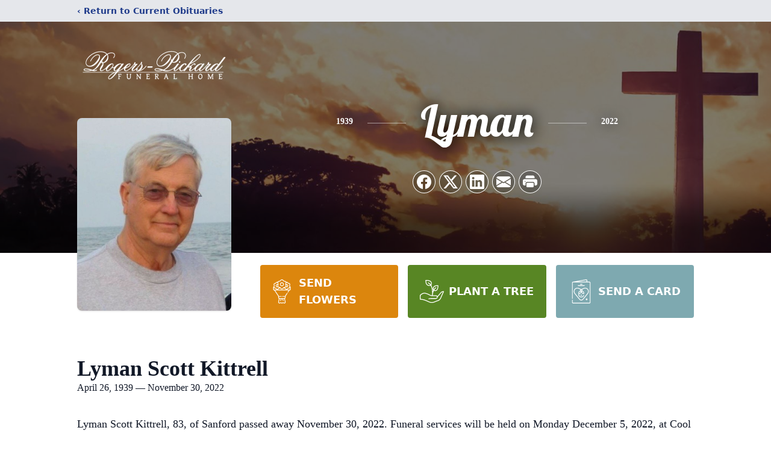

--- FILE ---
content_type: text/html; charset=utf-8
request_url: https://www.google.com/recaptcha/enterprise/anchor?ar=1&k=6LfCQc8jAAAAAKW-dSrs9ZIO9YEmTIHM-uxETi38&co=aHR0cHM6Ly93d3cucm9nZXJzcGlja2FyZC5jb206NDQz&hl=en&type=image&v=PoyoqOPhxBO7pBk68S4YbpHZ&theme=light&size=invisible&badge=bottomright&anchor-ms=20000&execute-ms=30000&cb=fxwtmpyn9iip
body_size: 48672
content:
<!DOCTYPE HTML><html dir="ltr" lang="en"><head><meta http-equiv="Content-Type" content="text/html; charset=UTF-8">
<meta http-equiv="X-UA-Compatible" content="IE=edge">
<title>reCAPTCHA</title>
<style type="text/css">
/* cyrillic-ext */
@font-face {
  font-family: 'Roboto';
  font-style: normal;
  font-weight: 400;
  font-stretch: 100%;
  src: url(//fonts.gstatic.com/s/roboto/v48/KFO7CnqEu92Fr1ME7kSn66aGLdTylUAMa3GUBHMdazTgWw.woff2) format('woff2');
  unicode-range: U+0460-052F, U+1C80-1C8A, U+20B4, U+2DE0-2DFF, U+A640-A69F, U+FE2E-FE2F;
}
/* cyrillic */
@font-face {
  font-family: 'Roboto';
  font-style: normal;
  font-weight: 400;
  font-stretch: 100%;
  src: url(//fonts.gstatic.com/s/roboto/v48/KFO7CnqEu92Fr1ME7kSn66aGLdTylUAMa3iUBHMdazTgWw.woff2) format('woff2');
  unicode-range: U+0301, U+0400-045F, U+0490-0491, U+04B0-04B1, U+2116;
}
/* greek-ext */
@font-face {
  font-family: 'Roboto';
  font-style: normal;
  font-weight: 400;
  font-stretch: 100%;
  src: url(//fonts.gstatic.com/s/roboto/v48/KFO7CnqEu92Fr1ME7kSn66aGLdTylUAMa3CUBHMdazTgWw.woff2) format('woff2');
  unicode-range: U+1F00-1FFF;
}
/* greek */
@font-face {
  font-family: 'Roboto';
  font-style: normal;
  font-weight: 400;
  font-stretch: 100%;
  src: url(//fonts.gstatic.com/s/roboto/v48/KFO7CnqEu92Fr1ME7kSn66aGLdTylUAMa3-UBHMdazTgWw.woff2) format('woff2');
  unicode-range: U+0370-0377, U+037A-037F, U+0384-038A, U+038C, U+038E-03A1, U+03A3-03FF;
}
/* math */
@font-face {
  font-family: 'Roboto';
  font-style: normal;
  font-weight: 400;
  font-stretch: 100%;
  src: url(//fonts.gstatic.com/s/roboto/v48/KFO7CnqEu92Fr1ME7kSn66aGLdTylUAMawCUBHMdazTgWw.woff2) format('woff2');
  unicode-range: U+0302-0303, U+0305, U+0307-0308, U+0310, U+0312, U+0315, U+031A, U+0326-0327, U+032C, U+032F-0330, U+0332-0333, U+0338, U+033A, U+0346, U+034D, U+0391-03A1, U+03A3-03A9, U+03B1-03C9, U+03D1, U+03D5-03D6, U+03F0-03F1, U+03F4-03F5, U+2016-2017, U+2034-2038, U+203C, U+2040, U+2043, U+2047, U+2050, U+2057, U+205F, U+2070-2071, U+2074-208E, U+2090-209C, U+20D0-20DC, U+20E1, U+20E5-20EF, U+2100-2112, U+2114-2115, U+2117-2121, U+2123-214F, U+2190, U+2192, U+2194-21AE, U+21B0-21E5, U+21F1-21F2, U+21F4-2211, U+2213-2214, U+2216-22FF, U+2308-230B, U+2310, U+2319, U+231C-2321, U+2336-237A, U+237C, U+2395, U+239B-23B7, U+23D0, U+23DC-23E1, U+2474-2475, U+25AF, U+25B3, U+25B7, U+25BD, U+25C1, U+25CA, U+25CC, U+25FB, U+266D-266F, U+27C0-27FF, U+2900-2AFF, U+2B0E-2B11, U+2B30-2B4C, U+2BFE, U+3030, U+FF5B, U+FF5D, U+1D400-1D7FF, U+1EE00-1EEFF;
}
/* symbols */
@font-face {
  font-family: 'Roboto';
  font-style: normal;
  font-weight: 400;
  font-stretch: 100%;
  src: url(//fonts.gstatic.com/s/roboto/v48/KFO7CnqEu92Fr1ME7kSn66aGLdTylUAMaxKUBHMdazTgWw.woff2) format('woff2');
  unicode-range: U+0001-000C, U+000E-001F, U+007F-009F, U+20DD-20E0, U+20E2-20E4, U+2150-218F, U+2190, U+2192, U+2194-2199, U+21AF, U+21E6-21F0, U+21F3, U+2218-2219, U+2299, U+22C4-22C6, U+2300-243F, U+2440-244A, U+2460-24FF, U+25A0-27BF, U+2800-28FF, U+2921-2922, U+2981, U+29BF, U+29EB, U+2B00-2BFF, U+4DC0-4DFF, U+FFF9-FFFB, U+10140-1018E, U+10190-1019C, U+101A0, U+101D0-101FD, U+102E0-102FB, U+10E60-10E7E, U+1D2C0-1D2D3, U+1D2E0-1D37F, U+1F000-1F0FF, U+1F100-1F1AD, U+1F1E6-1F1FF, U+1F30D-1F30F, U+1F315, U+1F31C, U+1F31E, U+1F320-1F32C, U+1F336, U+1F378, U+1F37D, U+1F382, U+1F393-1F39F, U+1F3A7-1F3A8, U+1F3AC-1F3AF, U+1F3C2, U+1F3C4-1F3C6, U+1F3CA-1F3CE, U+1F3D4-1F3E0, U+1F3ED, U+1F3F1-1F3F3, U+1F3F5-1F3F7, U+1F408, U+1F415, U+1F41F, U+1F426, U+1F43F, U+1F441-1F442, U+1F444, U+1F446-1F449, U+1F44C-1F44E, U+1F453, U+1F46A, U+1F47D, U+1F4A3, U+1F4B0, U+1F4B3, U+1F4B9, U+1F4BB, U+1F4BF, U+1F4C8-1F4CB, U+1F4D6, U+1F4DA, U+1F4DF, U+1F4E3-1F4E6, U+1F4EA-1F4ED, U+1F4F7, U+1F4F9-1F4FB, U+1F4FD-1F4FE, U+1F503, U+1F507-1F50B, U+1F50D, U+1F512-1F513, U+1F53E-1F54A, U+1F54F-1F5FA, U+1F610, U+1F650-1F67F, U+1F687, U+1F68D, U+1F691, U+1F694, U+1F698, U+1F6AD, U+1F6B2, U+1F6B9-1F6BA, U+1F6BC, U+1F6C6-1F6CF, U+1F6D3-1F6D7, U+1F6E0-1F6EA, U+1F6F0-1F6F3, U+1F6F7-1F6FC, U+1F700-1F7FF, U+1F800-1F80B, U+1F810-1F847, U+1F850-1F859, U+1F860-1F887, U+1F890-1F8AD, U+1F8B0-1F8BB, U+1F8C0-1F8C1, U+1F900-1F90B, U+1F93B, U+1F946, U+1F984, U+1F996, U+1F9E9, U+1FA00-1FA6F, U+1FA70-1FA7C, U+1FA80-1FA89, U+1FA8F-1FAC6, U+1FACE-1FADC, U+1FADF-1FAE9, U+1FAF0-1FAF8, U+1FB00-1FBFF;
}
/* vietnamese */
@font-face {
  font-family: 'Roboto';
  font-style: normal;
  font-weight: 400;
  font-stretch: 100%;
  src: url(//fonts.gstatic.com/s/roboto/v48/KFO7CnqEu92Fr1ME7kSn66aGLdTylUAMa3OUBHMdazTgWw.woff2) format('woff2');
  unicode-range: U+0102-0103, U+0110-0111, U+0128-0129, U+0168-0169, U+01A0-01A1, U+01AF-01B0, U+0300-0301, U+0303-0304, U+0308-0309, U+0323, U+0329, U+1EA0-1EF9, U+20AB;
}
/* latin-ext */
@font-face {
  font-family: 'Roboto';
  font-style: normal;
  font-weight: 400;
  font-stretch: 100%;
  src: url(//fonts.gstatic.com/s/roboto/v48/KFO7CnqEu92Fr1ME7kSn66aGLdTylUAMa3KUBHMdazTgWw.woff2) format('woff2');
  unicode-range: U+0100-02BA, U+02BD-02C5, U+02C7-02CC, U+02CE-02D7, U+02DD-02FF, U+0304, U+0308, U+0329, U+1D00-1DBF, U+1E00-1E9F, U+1EF2-1EFF, U+2020, U+20A0-20AB, U+20AD-20C0, U+2113, U+2C60-2C7F, U+A720-A7FF;
}
/* latin */
@font-face {
  font-family: 'Roboto';
  font-style: normal;
  font-weight: 400;
  font-stretch: 100%;
  src: url(//fonts.gstatic.com/s/roboto/v48/KFO7CnqEu92Fr1ME7kSn66aGLdTylUAMa3yUBHMdazQ.woff2) format('woff2');
  unicode-range: U+0000-00FF, U+0131, U+0152-0153, U+02BB-02BC, U+02C6, U+02DA, U+02DC, U+0304, U+0308, U+0329, U+2000-206F, U+20AC, U+2122, U+2191, U+2193, U+2212, U+2215, U+FEFF, U+FFFD;
}
/* cyrillic-ext */
@font-face {
  font-family: 'Roboto';
  font-style: normal;
  font-weight: 500;
  font-stretch: 100%;
  src: url(//fonts.gstatic.com/s/roboto/v48/KFO7CnqEu92Fr1ME7kSn66aGLdTylUAMa3GUBHMdazTgWw.woff2) format('woff2');
  unicode-range: U+0460-052F, U+1C80-1C8A, U+20B4, U+2DE0-2DFF, U+A640-A69F, U+FE2E-FE2F;
}
/* cyrillic */
@font-face {
  font-family: 'Roboto';
  font-style: normal;
  font-weight: 500;
  font-stretch: 100%;
  src: url(//fonts.gstatic.com/s/roboto/v48/KFO7CnqEu92Fr1ME7kSn66aGLdTylUAMa3iUBHMdazTgWw.woff2) format('woff2');
  unicode-range: U+0301, U+0400-045F, U+0490-0491, U+04B0-04B1, U+2116;
}
/* greek-ext */
@font-face {
  font-family: 'Roboto';
  font-style: normal;
  font-weight: 500;
  font-stretch: 100%;
  src: url(//fonts.gstatic.com/s/roboto/v48/KFO7CnqEu92Fr1ME7kSn66aGLdTylUAMa3CUBHMdazTgWw.woff2) format('woff2');
  unicode-range: U+1F00-1FFF;
}
/* greek */
@font-face {
  font-family: 'Roboto';
  font-style: normal;
  font-weight: 500;
  font-stretch: 100%;
  src: url(//fonts.gstatic.com/s/roboto/v48/KFO7CnqEu92Fr1ME7kSn66aGLdTylUAMa3-UBHMdazTgWw.woff2) format('woff2');
  unicode-range: U+0370-0377, U+037A-037F, U+0384-038A, U+038C, U+038E-03A1, U+03A3-03FF;
}
/* math */
@font-face {
  font-family: 'Roboto';
  font-style: normal;
  font-weight: 500;
  font-stretch: 100%;
  src: url(//fonts.gstatic.com/s/roboto/v48/KFO7CnqEu92Fr1ME7kSn66aGLdTylUAMawCUBHMdazTgWw.woff2) format('woff2');
  unicode-range: U+0302-0303, U+0305, U+0307-0308, U+0310, U+0312, U+0315, U+031A, U+0326-0327, U+032C, U+032F-0330, U+0332-0333, U+0338, U+033A, U+0346, U+034D, U+0391-03A1, U+03A3-03A9, U+03B1-03C9, U+03D1, U+03D5-03D6, U+03F0-03F1, U+03F4-03F5, U+2016-2017, U+2034-2038, U+203C, U+2040, U+2043, U+2047, U+2050, U+2057, U+205F, U+2070-2071, U+2074-208E, U+2090-209C, U+20D0-20DC, U+20E1, U+20E5-20EF, U+2100-2112, U+2114-2115, U+2117-2121, U+2123-214F, U+2190, U+2192, U+2194-21AE, U+21B0-21E5, U+21F1-21F2, U+21F4-2211, U+2213-2214, U+2216-22FF, U+2308-230B, U+2310, U+2319, U+231C-2321, U+2336-237A, U+237C, U+2395, U+239B-23B7, U+23D0, U+23DC-23E1, U+2474-2475, U+25AF, U+25B3, U+25B7, U+25BD, U+25C1, U+25CA, U+25CC, U+25FB, U+266D-266F, U+27C0-27FF, U+2900-2AFF, U+2B0E-2B11, U+2B30-2B4C, U+2BFE, U+3030, U+FF5B, U+FF5D, U+1D400-1D7FF, U+1EE00-1EEFF;
}
/* symbols */
@font-face {
  font-family: 'Roboto';
  font-style: normal;
  font-weight: 500;
  font-stretch: 100%;
  src: url(//fonts.gstatic.com/s/roboto/v48/KFO7CnqEu92Fr1ME7kSn66aGLdTylUAMaxKUBHMdazTgWw.woff2) format('woff2');
  unicode-range: U+0001-000C, U+000E-001F, U+007F-009F, U+20DD-20E0, U+20E2-20E4, U+2150-218F, U+2190, U+2192, U+2194-2199, U+21AF, U+21E6-21F0, U+21F3, U+2218-2219, U+2299, U+22C4-22C6, U+2300-243F, U+2440-244A, U+2460-24FF, U+25A0-27BF, U+2800-28FF, U+2921-2922, U+2981, U+29BF, U+29EB, U+2B00-2BFF, U+4DC0-4DFF, U+FFF9-FFFB, U+10140-1018E, U+10190-1019C, U+101A0, U+101D0-101FD, U+102E0-102FB, U+10E60-10E7E, U+1D2C0-1D2D3, U+1D2E0-1D37F, U+1F000-1F0FF, U+1F100-1F1AD, U+1F1E6-1F1FF, U+1F30D-1F30F, U+1F315, U+1F31C, U+1F31E, U+1F320-1F32C, U+1F336, U+1F378, U+1F37D, U+1F382, U+1F393-1F39F, U+1F3A7-1F3A8, U+1F3AC-1F3AF, U+1F3C2, U+1F3C4-1F3C6, U+1F3CA-1F3CE, U+1F3D4-1F3E0, U+1F3ED, U+1F3F1-1F3F3, U+1F3F5-1F3F7, U+1F408, U+1F415, U+1F41F, U+1F426, U+1F43F, U+1F441-1F442, U+1F444, U+1F446-1F449, U+1F44C-1F44E, U+1F453, U+1F46A, U+1F47D, U+1F4A3, U+1F4B0, U+1F4B3, U+1F4B9, U+1F4BB, U+1F4BF, U+1F4C8-1F4CB, U+1F4D6, U+1F4DA, U+1F4DF, U+1F4E3-1F4E6, U+1F4EA-1F4ED, U+1F4F7, U+1F4F9-1F4FB, U+1F4FD-1F4FE, U+1F503, U+1F507-1F50B, U+1F50D, U+1F512-1F513, U+1F53E-1F54A, U+1F54F-1F5FA, U+1F610, U+1F650-1F67F, U+1F687, U+1F68D, U+1F691, U+1F694, U+1F698, U+1F6AD, U+1F6B2, U+1F6B9-1F6BA, U+1F6BC, U+1F6C6-1F6CF, U+1F6D3-1F6D7, U+1F6E0-1F6EA, U+1F6F0-1F6F3, U+1F6F7-1F6FC, U+1F700-1F7FF, U+1F800-1F80B, U+1F810-1F847, U+1F850-1F859, U+1F860-1F887, U+1F890-1F8AD, U+1F8B0-1F8BB, U+1F8C0-1F8C1, U+1F900-1F90B, U+1F93B, U+1F946, U+1F984, U+1F996, U+1F9E9, U+1FA00-1FA6F, U+1FA70-1FA7C, U+1FA80-1FA89, U+1FA8F-1FAC6, U+1FACE-1FADC, U+1FADF-1FAE9, U+1FAF0-1FAF8, U+1FB00-1FBFF;
}
/* vietnamese */
@font-face {
  font-family: 'Roboto';
  font-style: normal;
  font-weight: 500;
  font-stretch: 100%;
  src: url(//fonts.gstatic.com/s/roboto/v48/KFO7CnqEu92Fr1ME7kSn66aGLdTylUAMa3OUBHMdazTgWw.woff2) format('woff2');
  unicode-range: U+0102-0103, U+0110-0111, U+0128-0129, U+0168-0169, U+01A0-01A1, U+01AF-01B0, U+0300-0301, U+0303-0304, U+0308-0309, U+0323, U+0329, U+1EA0-1EF9, U+20AB;
}
/* latin-ext */
@font-face {
  font-family: 'Roboto';
  font-style: normal;
  font-weight: 500;
  font-stretch: 100%;
  src: url(//fonts.gstatic.com/s/roboto/v48/KFO7CnqEu92Fr1ME7kSn66aGLdTylUAMa3KUBHMdazTgWw.woff2) format('woff2');
  unicode-range: U+0100-02BA, U+02BD-02C5, U+02C7-02CC, U+02CE-02D7, U+02DD-02FF, U+0304, U+0308, U+0329, U+1D00-1DBF, U+1E00-1E9F, U+1EF2-1EFF, U+2020, U+20A0-20AB, U+20AD-20C0, U+2113, U+2C60-2C7F, U+A720-A7FF;
}
/* latin */
@font-face {
  font-family: 'Roboto';
  font-style: normal;
  font-weight: 500;
  font-stretch: 100%;
  src: url(//fonts.gstatic.com/s/roboto/v48/KFO7CnqEu92Fr1ME7kSn66aGLdTylUAMa3yUBHMdazQ.woff2) format('woff2');
  unicode-range: U+0000-00FF, U+0131, U+0152-0153, U+02BB-02BC, U+02C6, U+02DA, U+02DC, U+0304, U+0308, U+0329, U+2000-206F, U+20AC, U+2122, U+2191, U+2193, U+2212, U+2215, U+FEFF, U+FFFD;
}
/* cyrillic-ext */
@font-face {
  font-family: 'Roboto';
  font-style: normal;
  font-weight: 900;
  font-stretch: 100%;
  src: url(//fonts.gstatic.com/s/roboto/v48/KFO7CnqEu92Fr1ME7kSn66aGLdTylUAMa3GUBHMdazTgWw.woff2) format('woff2');
  unicode-range: U+0460-052F, U+1C80-1C8A, U+20B4, U+2DE0-2DFF, U+A640-A69F, U+FE2E-FE2F;
}
/* cyrillic */
@font-face {
  font-family: 'Roboto';
  font-style: normal;
  font-weight: 900;
  font-stretch: 100%;
  src: url(//fonts.gstatic.com/s/roboto/v48/KFO7CnqEu92Fr1ME7kSn66aGLdTylUAMa3iUBHMdazTgWw.woff2) format('woff2');
  unicode-range: U+0301, U+0400-045F, U+0490-0491, U+04B0-04B1, U+2116;
}
/* greek-ext */
@font-face {
  font-family: 'Roboto';
  font-style: normal;
  font-weight: 900;
  font-stretch: 100%;
  src: url(//fonts.gstatic.com/s/roboto/v48/KFO7CnqEu92Fr1ME7kSn66aGLdTylUAMa3CUBHMdazTgWw.woff2) format('woff2');
  unicode-range: U+1F00-1FFF;
}
/* greek */
@font-face {
  font-family: 'Roboto';
  font-style: normal;
  font-weight: 900;
  font-stretch: 100%;
  src: url(//fonts.gstatic.com/s/roboto/v48/KFO7CnqEu92Fr1ME7kSn66aGLdTylUAMa3-UBHMdazTgWw.woff2) format('woff2');
  unicode-range: U+0370-0377, U+037A-037F, U+0384-038A, U+038C, U+038E-03A1, U+03A3-03FF;
}
/* math */
@font-face {
  font-family: 'Roboto';
  font-style: normal;
  font-weight: 900;
  font-stretch: 100%;
  src: url(//fonts.gstatic.com/s/roboto/v48/KFO7CnqEu92Fr1ME7kSn66aGLdTylUAMawCUBHMdazTgWw.woff2) format('woff2');
  unicode-range: U+0302-0303, U+0305, U+0307-0308, U+0310, U+0312, U+0315, U+031A, U+0326-0327, U+032C, U+032F-0330, U+0332-0333, U+0338, U+033A, U+0346, U+034D, U+0391-03A1, U+03A3-03A9, U+03B1-03C9, U+03D1, U+03D5-03D6, U+03F0-03F1, U+03F4-03F5, U+2016-2017, U+2034-2038, U+203C, U+2040, U+2043, U+2047, U+2050, U+2057, U+205F, U+2070-2071, U+2074-208E, U+2090-209C, U+20D0-20DC, U+20E1, U+20E5-20EF, U+2100-2112, U+2114-2115, U+2117-2121, U+2123-214F, U+2190, U+2192, U+2194-21AE, U+21B0-21E5, U+21F1-21F2, U+21F4-2211, U+2213-2214, U+2216-22FF, U+2308-230B, U+2310, U+2319, U+231C-2321, U+2336-237A, U+237C, U+2395, U+239B-23B7, U+23D0, U+23DC-23E1, U+2474-2475, U+25AF, U+25B3, U+25B7, U+25BD, U+25C1, U+25CA, U+25CC, U+25FB, U+266D-266F, U+27C0-27FF, U+2900-2AFF, U+2B0E-2B11, U+2B30-2B4C, U+2BFE, U+3030, U+FF5B, U+FF5D, U+1D400-1D7FF, U+1EE00-1EEFF;
}
/* symbols */
@font-face {
  font-family: 'Roboto';
  font-style: normal;
  font-weight: 900;
  font-stretch: 100%;
  src: url(//fonts.gstatic.com/s/roboto/v48/KFO7CnqEu92Fr1ME7kSn66aGLdTylUAMaxKUBHMdazTgWw.woff2) format('woff2');
  unicode-range: U+0001-000C, U+000E-001F, U+007F-009F, U+20DD-20E0, U+20E2-20E4, U+2150-218F, U+2190, U+2192, U+2194-2199, U+21AF, U+21E6-21F0, U+21F3, U+2218-2219, U+2299, U+22C4-22C6, U+2300-243F, U+2440-244A, U+2460-24FF, U+25A0-27BF, U+2800-28FF, U+2921-2922, U+2981, U+29BF, U+29EB, U+2B00-2BFF, U+4DC0-4DFF, U+FFF9-FFFB, U+10140-1018E, U+10190-1019C, U+101A0, U+101D0-101FD, U+102E0-102FB, U+10E60-10E7E, U+1D2C0-1D2D3, U+1D2E0-1D37F, U+1F000-1F0FF, U+1F100-1F1AD, U+1F1E6-1F1FF, U+1F30D-1F30F, U+1F315, U+1F31C, U+1F31E, U+1F320-1F32C, U+1F336, U+1F378, U+1F37D, U+1F382, U+1F393-1F39F, U+1F3A7-1F3A8, U+1F3AC-1F3AF, U+1F3C2, U+1F3C4-1F3C6, U+1F3CA-1F3CE, U+1F3D4-1F3E0, U+1F3ED, U+1F3F1-1F3F3, U+1F3F5-1F3F7, U+1F408, U+1F415, U+1F41F, U+1F426, U+1F43F, U+1F441-1F442, U+1F444, U+1F446-1F449, U+1F44C-1F44E, U+1F453, U+1F46A, U+1F47D, U+1F4A3, U+1F4B0, U+1F4B3, U+1F4B9, U+1F4BB, U+1F4BF, U+1F4C8-1F4CB, U+1F4D6, U+1F4DA, U+1F4DF, U+1F4E3-1F4E6, U+1F4EA-1F4ED, U+1F4F7, U+1F4F9-1F4FB, U+1F4FD-1F4FE, U+1F503, U+1F507-1F50B, U+1F50D, U+1F512-1F513, U+1F53E-1F54A, U+1F54F-1F5FA, U+1F610, U+1F650-1F67F, U+1F687, U+1F68D, U+1F691, U+1F694, U+1F698, U+1F6AD, U+1F6B2, U+1F6B9-1F6BA, U+1F6BC, U+1F6C6-1F6CF, U+1F6D3-1F6D7, U+1F6E0-1F6EA, U+1F6F0-1F6F3, U+1F6F7-1F6FC, U+1F700-1F7FF, U+1F800-1F80B, U+1F810-1F847, U+1F850-1F859, U+1F860-1F887, U+1F890-1F8AD, U+1F8B0-1F8BB, U+1F8C0-1F8C1, U+1F900-1F90B, U+1F93B, U+1F946, U+1F984, U+1F996, U+1F9E9, U+1FA00-1FA6F, U+1FA70-1FA7C, U+1FA80-1FA89, U+1FA8F-1FAC6, U+1FACE-1FADC, U+1FADF-1FAE9, U+1FAF0-1FAF8, U+1FB00-1FBFF;
}
/* vietnamese */
@font-face {
  font-family: 'Roboto';
  font-style: normal;
  font-weight: 900;
  font-stretch: 100%;
  src: url(//fonts.gstatic.com/s/roboto/v48/KFO7CnqEu92Fr1ME7kSn66aGLdTylUAMa3OUBHMdazTgWw.woff2) format('woff2');
  unicode-range: U+0102-0103, U+0110-0111, U+0128-0129, U+0168-0169, U+01A0-01A1, U+01AF-01B0, U+0300-0301, U+0303-0304, U+0308-0309, U+0323, U+0329, U+1EA0-1EF9, U+20AB;
}
/* latin-ext */
@font-face {
  font-family: 'Roboto';
  font-style: normal;
  font-weight: 900;
  font-stretch: 100%;
  src: url(//fonts.gstatic.com/s/roboto/v48/KFO7CnqEu92Fr1ME7kSn66aGLdTylUAMa3KUBHMdazTgWw.woff2) format('woff2');
  unicode-range: U+0100-02BA, U+02BD-02C5, U+02C7-02CC, U+02CE-02D7, U+02DD-02FF, U+0304, U+0308, U+0329, U+1D00-1DBF, U+1E00-1E9F, U+1EF2-1EFF, U+2020, U+20A0-20AB, U+20AD-20C0, U+2113, U+2C60-2C7F, U+A720-A7FF;
}
/* latin */
@font-face {
  font-family: 'Roboto';
  font-style: normal;
  font-weight: 900;
  font-stretch: 100%;
  src: url(//fonts.gstatic.com/s/roboto/v48/KFO7CnqEu92Fr1ME7kSn66aGLdTylUAMa3yUBHMdazQ.woff2) format('woff2');
  unicode-range: U+0000-00FF, U+0131, U+0152-0153, U+02BB-02BC, U+02C6, U+02DA, U+02DC, U+0304, U+0308, U+0329, U+2000-206F, U+20AC, U+2122, U+2191, U+2193, U+2212, U+2215, U+FEFF, U+FFFD;
}

</style>
<link rel="stylesheet" type="text/css" href="https://www.gstatic.com/recaptcha/releases/PoyoqOPhxBO7pBk68S4YbpHZ/styles__ltr.css">
<script nonce="5FL44ezy137FcKN3jVhKnQ" type="text/javascript">window['__recaptcha_api'] = 'https://www.google.com/recaptcha/enterprise/';</script>
<script type="text/javascript" src="https://www.gstatic.com/recaptcha/releases/PoyoqOPhxBO7pBk68S4YbpHZ/recaptcha__en.js" nonce="5FL44ezy137FcKN3jVhKnQ">
      
    </script></head>
<body><div id="rc-anchor-alert" class="rc-anchor-alert"></div>
<input type="hidden" id="recaptcha-token" value="[base64]">
<script type="text/javascript" nonce="5FL44ezy137FcKN3jVhKnQ">
      recaptcha.anchor.Main.init("[\x22ainput\x22,[\x22bgdata\x22,\x22\x22,\[base64]/[base64]/[base64]/bmV3IHJbeF0oY1swXSk6RT09Mj9uZXcgclt4XShjWzBdLGNbMV0pOkU9PTM/bmV3IHJbeF0oY1swXSxjWzFdLGNbMl0pOkU9PTQ/[base64]/[base64]/[base64]/[base64]/[base64]/[base64]/[base64]/[base64]\x22,\[base64]\\u003d\x22,\x22w51fwqorwojChMKfBcOaFUpGHsK3wqNaD8OUw7XDl8Kzw4tCJMOww6dsIGVyT8OuTFfCtsK9wo1Bw4RUw7vDicO3DsK8REXDqcOTwrY8OsOBSTpVI8KDWgMFBldPU8KJdlzCuCrCmQlSG0DCo0wawqx3wqotw4rCv8KPwr/[base64]/[base64]/Cv8OHw7Yxw6zCo8OYKi3DkBFcw7JJRcKFHXDDtS0oSUDDi8KkVWhAwqlgw5Vjwqc+wot0TsKNIMOcw446wrA6BcKWYsOFwrk2w4XDp1plwpJNwp3Dv8KQw6DCnihlw5DCqcOfI8KCw6vCmcO9w7Y0aDctDMOuXMO/JgE3wpQWPsOqwrHDvy4kGQ3CksKcwrB1CsKQYlPDlMKuDEhHwrJrw4jDgUrClllqGArCh8KCAcKawpUOehRwOAA+b8Knw6dLNsO/GcKZSwZEw67Dm8KgwpIYFETCig/Cr8KYHCFxSsKKCRXCokHCrWlOdSE5w43CqcK5wpnCokfDpMOlwoAoPcKxw4bClFjClMKZRcKZw488IsKDwr/[base64]/DgcOOdg/CmVPDv8O5w67CmGjCscK0wo8Dw7J0wokEwqhxW8OeW1TCpsOUTWR/EsKXw5BFb3k2w6k/wqzDtERrWcOVwoABw59eGcOBa8K5wpHDucKDXnrCgRLCtHbDoMOMMcKAwo4bPwrClUTChMOTwrLDscKkw47Ci1rDtcOhwoLDi8OiwobClsOfNcKVYH4OHgbCgcKNw6/[base64]/w6nChsKhwojDmMKjCsOiLDQaw6hpw68Uw6XDo8KYw5d4P8OGR00TDsO7w4Ifw5UESF8rw7s6fsOtw7I9w6XCgMKiw6Qewr3Dr8OIesKIFMKdbcKew7/DscKHwpYNYQ8NWUwDDMK7w7vDosOqwqjDvsOtw7NqwqgPEGgDLgfCqAlpw4M/E8OywobCqivDgMK/XR/Ci8O1wrLCq8KVYcO3w57DqcOzw53Cm1LDjUwKwoHCnMO4wqohwrEcw4zDqMK3w5gYDsK9HMOZGsOiw6XDmyAMTEBcw4zCujc+wpfCvcOYw4BRD8O6w48Mw4TCpcKvw4RHwq4oPTRcNMKBw7ZPwrpWHFbDjsK3Aikkw6k4Ek3CicOtw5xKWcKrwr3DkWcTwoppw4/CpnHDsm1Nw77DhREYW1lJLWlxG8Kjwq0Owo4fAcO2wrACwrdAWi3DhMKow4Zlw6N8AcOfw5/DnjAtw6jDuGHDohtIHE8Ew6JKYMKBAsK0w7FZw601LcKPwq/DsVnCjm7CscKsw53DoMOvbCPCkAnClx4rwo0jw4dCFDcawqnCtMKhPCxwfMOawrd6FGN7woFFPWrCl1QKAsOVwo4hwr17GsObb8KbfDYfw7DCtSx5BS07dMOBw4s2WcKqw7zCuXc2wqfCocORw51hw5tJwqnCpsKCwp3CqMO/HkTDq8K0wqBgwoV1woNTwo0OQ8K5ZcOIw4w/w7IwEyvCu0vCscKJScO4QDEIwpoHSMK5fjnCtRoDTsOPN8KLfsKrWcOaw6nDmMOnw5XCosKKLMO3c8Oiw7DChXEUwo3DsDPDgsKeS2bColopJ8OWYsOqwrHChRAKS8KOJcO3wotncsOSbg4jDCrCoRYpwrPDh8KYw4ZJwqg/IHRPCBvCmGbDhcKXw44OY0JGwpjDqzfDr3Z9RyAtSMOcwoJnHBdZJsOOw4XDk8OxbcKKw4d4AHkPJ8Ojw5sAPMKHw5rDpcO+IcOlAQBwwozDiF3DtcOJCQ7Cl8OqCEQ+w6LDul/[base64]/DocK7ZDjDlcOuwqFmZMK1VcOOwp7DiUjDlD8WwqXCgXh2w5lnG8Khwoc/[base64]/[base64]/[base64]/Do0IjG0DDm8KRwqXDvMKXURvCj8O5w6QpF8Kbw4PDncOOwrvCq8KRXsKiwpdIw4MIwqbCiMKGwq/Dp8KLwo/DuMKNwp/ChwE9CUPCtsKMGsKUJEtiwotywqPCuMKyw4fDkAHCk8KcwoHDqRpMNmgMKErCtHvDuMOYw6VAw5UcAcKxwrXChsO4w6t6w7hDw64awqw+woRJF8K6KMKtDsOdF8K2woRoDsOWDcOTwqvDgATCqsO7NXfCscOWw5Ffwq9AGxRKdRrCm35RwrDDusO/Y3pywrrCmnDCrTkxcMOWbVl6PwhFb8O3YndlY8OdEMKGB2fDicOsNEzDksKww4lbUUnDoMKSwozDrxLDskHDpytbw7nChsO3NcOEdcO/ZEvDoMKMa8Ojwq3DgTHCmQ0dwrrDqsKcw5rCu3PDrC/Do8O0FcK3MEpOF8KQw4jDpMKYwpcRw6rDvMOaVsO7w6xJw4YHLDjClMKvwo83bCxvw4BtNgDCrC/CpR3CuBV/[base64]/DpitZRxEkw4TCosKZEMKJw5TCq8KoEFAyV3tpPcOKY3nDgMO8BHDCmU4tCsObwrDDjMOew4h3V8KeFcKSwpUYw54XRQzDucOgwo/DksOrUTMDw693w5nCm8KfTMKBOsOvXMOcF8K9FlIVwpAYQmAZDDPCmlpLw4HDqT5Qwr5sEjB/[base64]/wq4vwpBWKMO/EC/ClBlcw63CgsOWw5fCpTTCmFcwasKtYsKsKcO5Y8OEBGfCuCU7HSQ2f0bDkChYwovCi8OlQ8Kgw5QVZ8OIM8KGDMKZc11sXAkfNzPDnkoNwrxVwr/[base64]/wrTCvi4IfBbCvkzDmSYfw4cjw4PDt3x+U2ZeLMKJw5VEwpFjwqwNw4rDtgDCvgbCisKuw7zDhiwENcKgwpXDkEoQdMO5wp3Di8KpwrHCsTnCs2kHT8OtLMKBA8Knw6HDj8KMNw9bwoDCrMOEJUQtOcKMPzjCoGZWwqlcRw1iXcOHU27DrGjCusOuLcO7UQ/Ci1hzN8KyZsKWw6/Cs1ZIU8OnwrTCkMKPw5rDvjtpw7xdF8O4w4gaREXDuxYXO39Bw6YqwqkAQcO6aiRUQ8OudkbDqXsiQsO2w6wtw7TCm8OZcMKsw4DDhsKywpcVJjDCssKywoHCqm/CkF0qwqEQw6FDw5DDrk7Dt8OtDcKlwrFCNsKKNsKXwo91RsOFwrZkwq3DsMK3w67DrAvCsUdISMOVw5kpGw7CmsK9CsKQfsKfZSFKMQzCssO2SA8jScO8c8Olw6JeMlDDqFZXJAt2wpl/w6YhHcKXQ8OUw5DDgjnCm1ZVRm/DjhDDicKUJ8OuTTIBw6oMXyLDjmU9wp8aw5/[base64]/[base64]/DkCtcw5EWMVnDjsKpwoXCusKFwprDmVdaw4LCvsOUDcOjw5BBwrcUN8Kkw7VUOsKuw5zDimHCncOQw7/CuRYSFMOJwp1CHR7DmMOXLmrDh8OfMHdrNQ7Dm1DCrmB6w6AJWcKAU8ONw5vCiMKpHWnDu8OdwpHDoMKcw5g0w5FFbsKzwrLCtMKHw67DtGHClcKsDQpXX1PDhcK+wp4yXGcmwp3DmBh+fcKdwrAySMOwH0/[base64]/[base64]/wp10wq9mw6PCog5xwqoNBRvDocOJLcOWKB7CoghTOhXCqUfCmcO8SsOqPyVXUV7Dk8OewqDDpwzCsj4MwoTCvADCksKUw43DkMOQEMO6w6jDmMK7QCoaOMKvw7LDt0R+w5/Dvl/DhcKTAXLDhApFeHEWw7rDqF3CqMK7w4PDj159w5ICwootw7Q0dn/[base64]/O2zDnDrCk8Klw4vCmmvCqcO1JMOJB0xuCcK2PsOawrPDmlzChcOcFMKDHxLCn8KzwqnDvsKXL07CrsOaTsOOwqV8wqvCqsOhw4DCn8OudBjCugbCq8KQw7o/wrzCkMKwYzRPJS5RwpHDpxFZOQrDm0B1wrXCssKmw5ccVsObw4Vmw4kBwrgSEDfChcKpwrJHRsKKwokqWcKdwqRnwqLChDpWKMKFwqHCjsOMw55WwrfDmBbDjUo9CBMxB2DDjsKew6NYdmgfw5LDsMKWw7/CoGDDmMO7Xmg5w6zDnXhxFcKxwr3DoMOpXsOQPMOowpjDl1AGHVnCjzLDr8OUwrTDuVbCj8KLDiHCicKMw74vX1HCtVPDqx/DlDfCpAkEw6TDlUJ1bCI9ZsKwTDIzcgrCscK8SV4IYMKcB8OFw7sCw69qZ8KFf1FqwpHCs8KJFzzDqMKyDcKKw6lPwpc1ewV/[base64]/[base64]/CvVzCikXCmXp/w44tcCJ8AU7DtCwtMsO1wqBmw7zCiMKBwqzCgVdGJcO7ecK8aUJGUMO0w4s4wrTCohdRwrVuwrtLwoHDgA5UJh5THcKQwpnDkDXCpMKHwqHCpC3Dr1vDvkFYwp/DrD1XwpvDtDkbQcK3H1IEbcKvfcKgOjrDvcK9CsOMw5DDvsOEPjZjwpdQcDl3wqVTw7TCkcKWwoHDiy7Dp8Kvw6RXT8OHaETChMKWTXh5wqDCmljCvsKvHMKAW3txNyPDocOvw6vDsVPCkw/[base64]/XsOswp1BBcObwqsmw5zCi8OFwroLw4oTwqbDiBQxXnPCl8OVY8Kuwp7Dv8KXAMK2U8OjFGzDk8Kew47CiCtawo/DjMKyMsKbw5QwBcO/w57Cuj56Il4Qwp4uTGTChHhsw6fDk8KOwrUHwr7DvMOxwr/CjcKFTk7CjWbCmwHDtMK3w7pBc8OEWMKrwrB8PBbDmF/[base64]/DmFzDpT4pw6jCgEjDicOnCkxKQMOpwq3DsRjDpjckNxXDqcOCwp4LwqN4EMKUw7jDjMKswoLDpMOAwrLCicKFDsOfwpXDnw3CocKQwpsnc8KrOX0wwrrDkMOdw5rChh7DoktNw6fDmHsfw6Rmw4XCmMO+GSTCssOmwoV/wrfCi2UHdgjCtnHDqMKLw5vClMK4PsKYw5FCOMOuw4fCocOzShXDp0/CnVZUwpnDvzXCvMK9IhJdK2/[base64]/DiMO0wosQw5fDvAvDrMKdwrl+w4srw7EMZUzDsFdow6nChmHDo8KmD8K9wpkXwp7CosONZsOeOcKAwpJiekDDoh9zBsKFfcOBAsKNwrMMNkPCs8OmasKzw73CpMO5w4gOeBcuw5/[base64]/CszVCL8KJwrdGwr/[base64]/CrcKXAcKzf39WOMKnwo/Dpm5PfMK4a8Ouwop6XsKqNxc+AMOVI8OVw6zDhzlHbEIPw7TDpcKEUUDCssKmw5bDmD/CkVXDoQrCmjwVw4PCk8Kxw4LDsQtNCGF/wrhxesKvwpARwq/[base64]/[base64]/[base64]/[base64]/K8K/W2LCnDtdw7o/w5DCnUpOwqxofsOZeF/[base64]/[base64]/CusOkwphNPsOSw5/Ck0PCsCkYw6Z3w7YgKMKeTMKbZi7CgFVKT8KOwq/CgcKRw4HDtsKnw5nDoSnDsVbCvsK7w6jClMKBw5XDgiDDucKoSMKjZD7Dh8KqwqbDvMOcw4LCisObwr1WUMKTwrFydAsqwo8SwqMYKcO+wovDtx3DtsKBwpXCocKLDHdwwqElw6/CrMKBwqscB8KeIgPDnMK9wobDt8OywqrCtn7DuAbCusKDwpHDtsOTw5gPw7BoY8Ozw4Ysw5FaGsOWwpYocsKswoFZM8KWwodaw4ZTwpLCmirDsknCny/CscK8B8K8w4ULw6/[base64]/[base64]/CiR/[base64]/[base64]/Dm0Viw7LDsMO6FEjDrW/[base64]/[base64]/CtsKPR24mZsOMwqcJw7Yfw4wUIRVIQQAFKMKULsOrwrTDk8Klwr/DrmvDnMOzJcK3McKgH8KswpDDjcK8wqHDoyzCl30AP0gzZ3fDrMKaZMO9N8OQIsK2w5RhOTlqCXLDmgbDtk1wwp3ChU5GR8OWwrfDhsKswocxw7ppwofCssK0wrvCgsOLEMKSw5XDiMOXwrMLNQ/CusKowrfCi8OEKHrDlcOjwp/CmsKoBhXDvgQtw7RXeMKiw6TDhgQYwrglcsK5LF8aHCp9wpbDnh8eI8OsNcKVPipjSj9LacOOw4jChcOkUcK+Jy80JH7CpCkgcTfDs8Kswo/CuF/Di37DrsO0w6TCmD7CgTrCm8OLGMOwA8Odw5vCk8O9YsKJIMOhwobChCnCkR/Dg3w1w4vCmMOxFg5HwoLDvQN/w49mw6gowolaFFcbw7UIw6VHSzlEVWjDm0zDr8OLcTRRwqlYchXCrC0gAcK4RMOgw5LCpHHCjcK+wo/DnMOfI8OXGQjCgCY8w7XDgkzCpMO/wpohw5bDvcKHIVnDkzpuw5HDijA4IzbCs8K+w5oKw5/DhkdIJsKnwrluwpvDrsO/w4DDtX9Vw4HCj8Kbw79uwqJ7X8Ovw6HCg8O5GcKMKsOqwoLCoMK4w7EHw5nCksKJwo9PdcKvO8OwK8OGwqjCjk7CgMOKJSPDk3PCkWgXwp/DlsKkUMKlwqkHw5svIFZPwpgfNcOBw745ZDQaw4Q0wpHDtWrCqcKVLFIUw7bCqRRUesO1wovDi8KAw6bCg37DscKsdDVHwpfCjW1zJMOZwopfw5XCosOzw6ZAw6VEwrXClGBHRjTCkcOKIAZZw6PCp8OtOhpjwpPCk2jCjSMDMgnCt1YXES/CiWHCrjhWLU3CkcOTw7PCnzfCqWoOHcO/w50/[base64]/[base64]/Cmlc7wppiKBDCgMOsw7UUfRxLV8K1wogyIMOXCcKIwodKw7dafRvCn1RFwpvCuMK5LFMZw5MRwpQaVMKVw7zCkkzDqcOOT8OnwoDDtkd1MhHDjsOowq7CvzXDm3EYw7JLI1/ChsOqwrgHa8OgBMK4Bn5tw4PDh1sOwr4Af3XDm8OjAWwWwrJ4w4fCt8O1w6M/wpXCiMOuZsKjw4wIQApQRjpyTMOsJsOPwqoAwpYYw5Vtf8K1TBlsBhkmw5jDuBzCosOkICMteEItw7/CjkBfZ2ZTBmbDl3DCrgg2XHchwq/Do3HCqSlNWV0OSnQ0AsO3w7sQfAHCl8KIwrRtwqpRQMONJcOzEBBvJsO+wph6wqINw4bCjcO3HcKXDkXChMO8M8Kuw6LCtRhhwoXDgRfCg2rCpMO2w5rCtMO9wokRw79vViQxwrQLIC9mwr/[base64]/Ul7CgcKBw7VnB8Kvw4/[base64]/DvTTDosKmwpLCpj/DisKvwrjDmsO+dl9iFUtMDmsAFcOYw5DDg8Kww7xzcAAOF8KGwq4nbw/Dv1dYPkHDuSJxP30GwrzDjMKDJDJww7lIw5tLwrnDk3nDvsOiGyTCn8Oow6Q+wr4bwrslw7rCkhZDE8KdfsKIwoBaw5dlW8ObU3UTImPCjx/Dq8OQwqLDvnxDw4jCi37Dk8OFNUjCiMKmIcO5w5QqAGfCuGQtTlDDvMKhTsO/wqQXwrd8LQ16w7HCscKzPsKZwph0wr3CqsKccMOjS2YOwrM+csKnwpjCgxzCjsK8a8OEf3nDtz1WBsORw5kqw7nDhcOYBVtBJ15nwrlmwpgHPcKXw4s/wqXDhEdZwq3CtnNsworCpAsKFMOrwqPCjsKFw5nDlhhDLUzCj8OpQBRoIcK/JyPDiGzCgMOBKV/DsiBCel7Ds2fCpMOlwpTCgMOaEEvDjQRTwovDkx00wpTCrsKNwoxvwo/Dvg9yBDHDosOLwrRGMsO6w7HDpXTDiMKBbwrCoWNXwo/ClMKrwqsXwpAlIcK8NDxzXMOSw70UZ8OHUsKjwrvCocOxwq3Cph9XC8KOc8OjAyPDuDsSw5gKw5UDbsOuwqzCpwPCin1oYcKpV8K/woA7DE4xXj4mecKEwoHCggXCi8K1wo/CoB4BYw9tQlJTw4cRw6TDrXxww47DjQ/CtUfDicOjB8OmOsKLwrlbRQ/DnsKJD3PDn8OPwrzDkwrDp34XwrTCkTIwwoPCpjjDqsOMwohswpDDjcOmw6RvwrEqwr9/w4c2J8K0JcOEGGzDpsO8FXYKWcKBw4ovw6HDpW7CsxB9w6DCucKow6ZnAsO7JnrDsMO1G8O3cxXCh37DkMKUSixFPh3DlMOxSWnCssOewoLDvh/CuV/DrMK/[base64]/a2LDjQzDqWvDk8OaBRsFa8KkwoTDpV/[base64]/CkWnDjVYKNB0tIMOvcMOuw5EZw4x3R8OgwpLDjz0uEHrDlsKWwqhrCMOiGU7DtMO0wr7Cs8K0wrJbwq9EQ2VlAF3CjizCo33DglXDmMKwbsOTe8O4FFXDv8OOdwjCgHBxcAPDpsKIEsOmwoABHmMkVMOhQsK3wrQYf8Kzw5jDkGYDHR/CsjFJwoohwrTDiXjDqC0Ow4R/[base64]/DuTR5w6nDuUdwwqzCgcK6G05tIiQFTMO7TVjCoB4jfk5yXRDDjC3CqcOLEm5jw65FFsOTDcK9UcO1wq5twqDCoHFAJRjCnD9ZFxEXw7pZRzfCksOmLl/Dr2VZwosZFQI3wpfDk8OKw4jCv8OAw7NMwovCiFlQw4bDs8K8w6vDicO6HAQEOMKqQgnCp8K/W8KzPgnCkAEww4HCg8KNw5vDr8Kpwo8TYMOofznCu8OKwrwzw7PDnUnDhMOGQsOfEcKZXMKPfxh7w7pzKMOIBm7DksOIXj3Cs0/[base64]/w4Ewwq9fQ8OBcMOOwos+w4IwaRTDlQU0w6nCiAUHw5kiMi3Cp8Kuw5DCtHHCgxZNbsOOfSPCrsOAwrTCosOSw5nCrXswAMKxwo4HLw3Dl8OswrgcFzgSw5nDlcKuH8OLw6N4dQfCj8KQwowXw4xPYMKsw5rDo8OewrLCr8OLJH7DtVpgF1/[base64]/CtsO0wrHCpsOsbw8gSivDpcKEM8OPST7DnhtqLVrCpyZzw57CvA/ChMOIwoUtwp8VYmQ/c8K/w7MgAFwLwqnCnyo5w7LDg8OXaBlLwr0fw7HDgcOQBMOMw4TDmm8rw67DssOfElnCosK4wrXCuRknBw9uw4JdX8KSEAfCgiTDssKGCsKDO8OOwo3DpynCrcOWRMKIwq/[base64]/DtUkIwq5bw64cSwDDssKvw7ZnEcKBwrDCjyBIUsOPw6/DhErDkS03w4wEwpwLU8KsU3sWwqzDpcOQMSZRw7E5wqTDrzUcw4jCvhREdwHCqRIdZcK1w7/DlUJlKsOpcEh7KcOnMwM6w7LClcKZJjrDmMKcwq3DmQ0UwqTDv8Oyw6A7w7LDucKZFcOwCnN8wpfDqDjDlmFpwqTClRQ/wqfCpsK8KmcUaMK3IDtxKivDhsKvJ8Oawp7DgMOgVA08woA9OcKPTcOkNcOOA8ODIcOJwrrCq8O2J1HCtzh5w6nCtsKmXsKnw4F5w43DpMOfDmRqasOnwoDCtcOBaSA0TMOZwrNlwprDs1XDmcO/[base64]/DicOaPcKUwoUjwqTCpnHCi8Kvw5bDlAnCg8KxdDkSw4bDuBEhUxVDeh1kLTF8w7DDkl9TKcOQR8K/JTIcQcKgw7LDr3FmTmLCpQ1Mb1EPLSDDukbDh1XCkBTCncOhJ8OnTMK7TMKYPMO0E2g5GyBTU8KSBXomw5bCkMOGYsKawrx/w4Y5w4PDoMOawp0QwrTDm2LCgMOaKMKkw4hlACQzEwPCtgxRCz/DsCbCgToZwrsfwpzCpAAvEcKtS8OFBMKLw4bDiE5ZJGbCk8Omw4Q/w5AfwrvCtcKSwoVuXXsSDMKaJ8K7woFFwp1Iwq8wF8KcwrlNw6UKwokiw43DmMOnBMOJTwtXw6LCqMK1GsOqKR/[base64]/[base64]/CuEEbD8KBOcO8eMOtcsOxZsOVTmfDksKeE8OOw5nDjMK2LsKGw4NMKy7CtS7DgA7CqsOow41OFEXClBfCknhxw49rwqx5wrRUMWsNwodoKMKIw7JnwoovQkfCqMKfw4LDv8Kgw78+OjvChTAMJ8KzZsKow6RQwq/CiMO5aMO6w4XDsVDDhzvCmlHCtGzDpsKQFFXDgwhBH3TCgsK2w7rDvMKiw73CmcOewoDCgy9HegcVwovDqEtxSW0vF1UuV8ORwqzCkkMVwrXDmABEwppBQsONH8OywpjCqMO4QCLDl8K+DHwjwpbDkcKWBSIew4kkcsO2w47DqMOnwqBow7p4w4/DhcONJ8OqA0wTMcOMwpAvwq3Cu8KEbsOIwp/DnFnDsMOxasKDScKcw58tw4DDlxhgw4/ClMOuwobDkXnCisK/bcKoJl5LGx06YjtJw5RwYcKrHMOxw4LCiMOGw7bCtDHDkcOtLkTCgAHCvsOOwqJ5SmMawrljw5FMw4vCtMOyw47DusKnXMOJDksjw7MNwphkwp8Pwq/[base64]/ND4LYMKgfcKWwojDuMK/KMKJwpPDssO4V8O8w4Imw5XDncK0wrBtPUbCpsOAw6dmXsOqWX7DlMO5LATDsxQRKMKpA3jDhE0QH8O/SsO+V8KXAjAGcE8rw6/DkAEgwodXccOFw4/Di8Kyw5Abw4I6wrTCn8O1ecObw7hdNwTDg8OcCMOgwrkqw4giw5LDpMOIwq01wpDCusK/w41swpTDhcKbw4vDl8K2w7V5cW3DiMOLWcOjwoDDnAdwwrDDvg9bw78Pw4YHI8K1w6hBw59xw7HCmwNDwo/CqsOca3nCoggCLR0qw5t5DcKIRiEIw5pfw4bDrMO8KcKbW8OwZgHCg8KJZzfCr8KRLmsjFsO7w4/Dgn7DjG4hFMKPcGLDj8KwZB8JbMOGw7XCosOZNn85woTDnEXDvsKawoLClMOMw5Ixwq7ClRY5w7IJwoVuwpxjdDHCqcKiwp8wwplfM0UBw6gQasO5w6XDj3xoPcKcScKKF8K5w77Ci8OwB8K7cMKMw4vCoBPCrF/[base64]/[base64]/[base64]/[base64]/DqsKVFcOnRMK1w7fDmxDDuDrCpUAMThnDgcOVw6rDmDDCjsKKw5FEw6zDinxfw4bCpywdLsOmWCfDgRnDinjChGXCpcKkw4x9cMK7Z8O1CsKSM8OYwo7CvcKbw40Zw7tZw5tqfjzDhErDssOUe8KMwoMVwqfDlAvDq8OVXGw2J8Ooa8K8P0/CocOCNiI3NcOmw4IOElLDim5Iwp8qK8KwOik2w4LDn3HDscO7woI0IMOWwrTDjVoNw4VUT8O+Hz/ClVrDgAIuZAbCnMOyw5bDvhs+XE8QF8KJwps3wpNow6fDpWcZLSfCrg/Dr8K2bz3DssKpwpoUw5UDwqoBwoZOcMKVc0pzVsO/wozCnWEYw63DgMOjwrlGX8K8CsOsw4Yiwo3CjxHCn8KCw5HCo8O/wo5nw7HDhsK5Kz99w4jCpsKzw75vSsO4WnoWw4gnMUjCkcOvwpNEA8OXZQV5w5LCi0hIL0BrAMOcwprDrgFOw7okS8KyOsOzwrLDgEDCr3TCm8OjTMKxTzHDpsKvwrLCphYpwoxOw7IMKcKywpMfeQ/CpWJ+SRVgZcKpwp7CtQpEUgsRwo/Cp8KgQsOMwpzDhUfDjALChMOlwopQfWQEw7UANMO9N8OQwpTCtUFwRsOpwr1ab8OmwqfDrx/DsC7CpFocdcOVw4EuwrVzw6R5fHvCksOtcFs/DMK5fDwrwpghP1jCqsOxwpwxZ8OTwp4TwpnDqcK0w4I6wrnClGTCu8ODwrwxwpHChcK5wrp5wpINdsKBOcKpND9ewrPDpMOowqDDo0nDhwUuworCing0L8O5Xnotw7cjwqZRDzzDqXQKwqhSwpXCssK/wqDCiGlMNcKew4vCgsK7SsK9bMORwrczwqjCjMKXRcKQTMKyc8KYe2PCrBtQw5DDhMKAw4DDlgLCp8O2w5hVLCzDtnhqw6BgQ2TCiT3DlMOOWlhBD8KHLsKMw4/Dglpzw5DCvTfDoCDDm8Oawo8OR0bDpcKoV00uwrJ9wrE4w4LCm8KAdw9hwrbChcOow7AdbEHDnMOxw5vDhUZ1w7jDqsKxPQF0esOmS8OKw4fDkijDtcOSwoLDtcObM8OafsKWKsOhw5bCr2rDhGJrwr/CtkhoCTd+wpINRUoLwo/CoknDl8KiIcO3V8OxcMOrwoXCs8K/eMOTwoLCoMO0QMORw6nCjsOBHirDlBfDiFHDsjlEWxocwrnDjSzCi8OJw6fCqcOGwq96acKewrV/TjVcwrdEw5FewqfDnwAewpfCtRAMH8KnwrjCh8KxVH/CtMORP8OCMsKDNxwnbmbCkcK1U8OewqVew6vCjyw0w7k1w5PDgsODe3NHNzdAwpbCrljCpXjCmG3DrsOiRsKTw4jDpi/DqMKyRhLDmTtxw4kxfsKhwrbDmcOUDcObw73CucK5A3DCi2fCiE7Cl0nDsSEAw6gCYcOYacK4wo4CIcKzwr/CgcKcw60JJVzDv8OFOhNCJcOxWMO5Wg/[base64]/w4DCrBbCm8KpQSkWCVPCoMKjeRAtOWpCBMKSw5/DiyfCsTnDjx88wpV9wrjDgBjCqmlNY8Oswq/[base64]/QsOswrzCtcKBUsKmw5kdeMKhw4TCtMOPVMOKLSzCiCXDpMOEw6RnJ24AeMKow5zCl8KFwpxgw7pbw58Hwq9dwqsyw4cTKMKUDUQdwoHCgsOewqjCusKYbDMYwr/CvcKMw55pX3nCjMOuwpkYccKhMiFyNcKMDn1tw4hTOMOyJAB5UcKkw4pjHcK3RxPCnjE4wrp/wpPDucKnw5PCpnXCl8OINsKVwrzDiMK/eDDCr8Kcw4LCvEbDrF0gwo3DrVo3w7FwTQnDkMKxwr/DimnCn0vCncONwrNZw4RJw6M0wqZdwobChjVpF8OxPMKyw7vDpxUsw6JzwpF4KMOrwrbDjTrDncOFR8OkIsK/w4bDmhPDn1Vaw4nCncO4w6Etwp8xw4/DvcObQjrDonIOL0LCmmjChjDDrm5AID7Dq8KVADQlw5fDmEDDjMOpKcKJTkEkdcOhVcK0w5TDo3rDkMODS8OCw5vCkcOSw5VoOwXDs8K1w7kMw5/Cg8OITMOYf8OLw47DncOYwotrRsKqQ8OGSMOiwrlBw710axtIfRfCocKbJXnCvMOKwoNrw4PDlMOScj/DhFdVw6TCowQnb0UFC8O4csOEQHNZw4LDpmdLwq3CqwZjC8KURhrDlsK7wqAcwqUPwr8nw4fCmsKfwrnCoV7DhW1ew7FpRMOCTHPDnsOkP8OzLQ/DpAVYw5XCmmDCi8Obw57Cv3lFJlXCtMK2w5gwacKrwqocwqLDrgPCgRIBw7VGwqYmwqTCv3Vkw5NTPcKWRFxmUCLCh8OjaCfDucKjwrJrw5ZDw5XDtMKjw4sTdcKIw6coImrDl8Otw7JuwpsNX8KTwqIbKMO8wq/CrDvCkUnCkcOkw5ACX0Z3wrp0c8OnNFk/w4IJT8Oyw5XCukA0bsKLa8KZJcKVLsOCbR7DrkDClsKlXMKhUVksw4QgEDPCucO3w60efsOFOcKPw7/CowvCgxPCqSFeBMOHCsKwwpnCsXbCtyg2RSrClUEZw61AwqpRwrfCnjPDgsOldWPDjcO7wqQcQsKMwqbDpzbCmcKQwqY4wpRdWcKQOMOcOsK2VMKUAcOzVnLCq27CocOkw7rCowLCmiJ7w6gYMUDDj8KIw6vDmcOQZ0XDnDXDmsKrw57Dr1pFfcKwwr55w5/[base64]/DkX0Ww4g9JsOFwrnCiMO1wpXCpFp6Ul42FCHCp8KHZiXDmh9nY8OaAMOGwpcYwobDjcORJhp9YcKqe8OXAcOBw44RwpfDmMO+PsKRDcO2w5I8eGBPw5cIwqBqPx8sG1zCoMKwNBPDkMKnw47CqDDDgsO4wpPDng1KCT4IwpbCrsO/Nzorw69WaDklJx7DtiZ/wonCisOaMEN9Y1APw4jCjyXCqjrCk8K/w73Dvh5Kw7lyw7ZfKsOxw6jDgWZrwp0LHzY/w7F1J8KtCUzDhS5iwqwXwrjCtAl9Jw4HwpwWE8OAPUtTN8OKYsKNJ3FqwrrDosO3wrVuJmfCo2PCoGDDg35sNkrCiB7Cj8KwIsOvwrMTfC4dw64aJDLCjn0kIj4vJjtrJ1gMwrVFwpA1w6UFBcOkNsOFXX7ChxJ/IizCscOWwovDvsORwrBJQMO7GQbCn1bDjFJxwoFWG8OQQy1ww5gdwobDqMOewp9Re20ww4ByYVTDncO0czAkInVuSmBPYhxOwpdZwqbCrRYzw6AQw6M5wrREw5ZMw4cmwoMFw4bDiCTCih1Vw7TDoB5NERFHb2Yyw4ZBMVBQTnXCscO/w5nDo17Cn0rCnzjCp0MWOCJ5VcOrw4TDtRhJPsOJw5BawqPDucKDw7VBwpt/GsONX8KRJS7Cj8K1w5h3CcKMw7VMwqfCrTjDhMOlJxDCl1QjbRLCgMOBY8Kow54ew5jDgcObw7bCmMKqQcOIwp9Xw5DCoTfCrcOowrvDl8KBwo5Qwo9fa1FXwrk3CsOTCsOzwocdw5fDu8Oyw4IiDRPCvMORw4XChivDlcKeOcOsw5vDjMOcw4rDt8Otw57CkTI9B3s/HcOTaDfDggjCtFoWdkAkasOww7DDvMKAWcKdw5gwNcKbNMK+wpQyw5UUasKgw5kIwp/Col40fnwFw6PCuE3Dv8OuEXbCosKWwpMcwrvCkDnDpjAiw6wmJMKPw6sOw44zPmLDjcKpw78Yw6XDgi/CnClBBFDCtcOEOQJxwowkwqcpTRTCmE7DlMKxwrl/[base64]/wqkhwqrCrcKeAQ8fw6rDsi5Bwp3DoBJSEC7ChGnCrcK2aHhcw7XDt8OGw7sqwrXCq2DCgXPCpnDDpSMqIgjCgsK5w7BXdcKyGBgJw4UVw7cDwqXDtAxVOcOCw5HDscOqwqHDusKZJ8KyNsO0N8Obb8KGOsKaw4rDj8OBfsKBR0NEwo3CpMKRG8K0A8OdeT3DiD/[base64]/wojCqcOzWMOyFzbClMK3HRlsBxclw5xKecKowrrDgsOVwp0/T8OOIUkMw5PCowVfJcKXwr3DnU4MUm16w6XDoMOOCMK1w7TCpC9eE8KdWHDDsFfCoERUwrN2KMO1X8OVwr3CvyDDhnYXDcOEw7BnasO5w6HDhsKTwoZJd2IrwqDCpcOORApIFSbDkAVcZsOgL8OfL3tLwrnDux/DhMO7Q8OFBMOkIMOtccOPL8Ktwr1JwpR6IRjCkTgaNznDlyrDuj85wo4qLzFuW2UpOxDDrsONZMOXWcKEw5zDoHzClAXDtcOiwqnDiG1tw7TCrcK4w4ImCcOdTcK6woPDoyrCkATCgREbZMKzZVLDpxMtR8Kxw7kawqpZYMK/bzIiwojCnjp0ejscw57DgMK8JTHCg8OOwobDlsOZwpFBFUM9wpPCpMKPw5x8PMKBw4bDl8KUeMK1w4jDosKdw6nDrxY2HsKEwolHw7tQOcO4w5nCmMKSAQHCmcOHWSzCg8KjXQ3ChMK5wpvClXjDvBPCl8OkwoYAw4PCncOvNUnDry/Cl17DpMO3wq/DvTzDrmEmw6o8PsOQRsO5w7rDlRzDvRLDgWXDjg1TAUMrwplHwoTClyk0TsOkBcO5wpZGIjNRwqsDLSXDpwHDvMKKw73Ci8Kew7cBwpdlwolIaMOqwrgiw7TDvMKcw7wow7TCtcOFS8OFdsO/IsOGNDsLwrQbw6ZhMsKCwo48ZVjCn8KzDsONQjLChMK/wonCkznDrsKFw6g/w44Ywpspw5zDogAofcKvcVQhXcOhw5MpBgAYw4fDmSjCijUSw4XDmUvDqnfCu0NQw6c1wr/CoWBVLzzCimzCn8KXw5xvw6A3GsK1w47ChXrDv8OTwopDw7zDpcOew4PDhgvDocKtw6I6S8O1bCzCq8OWw4ZiMlJww4ZaTsOywoHCg0HDqsOLw4bCpjzCoMO2WxbDsj7DoRfDqCdsMcOKfsK9RsOXVMOCw5s3R8KuQBI9wq5/YMKLw7jDoUoEE1BXT3UEw7zDoMK5w7QaZsOJHUw2Yz0jTMKjeghvOD8\\u003d\x22],null,[\x22conf\x22,null,\x226LfCQc8jAAAAAKW-dSrs9ZIO9YEmTIHM-uxETi38\x22,0,null,null,null,1,[21,125,63,73,95,87,41,43,42,83,102,105,109,121],[1017145,565],0,null,null,null,null,0,null,0,null,700,1,null,0,\[base64]/76lBhn6iwkZoQoZnOKMAhk\\u003d\x22,0,1,null,null,1,null,0,0,null,null,null,0],\x22https://www.rogerspickard.com:443\x22,null,[3,1,1],null,null,null,1,3600,[\x22https://www.google.com/intl/en/policies/privacy/\x22,\x22https://www.google.com/intl/en/policies/terms/\x22],\x22qtPOtCUOsAgbA/T0LZqwiSxhBz8/Afc2hWMnm2Y/MAo\\u003d\x22,1,0,null,1,1768926795752,0,0,[57,46,52],null,[77],\x22RC-4uSRS4RSXPIhXg\x22,null,null,null,null,null,\x220dAFcWeA4OfiHfYm2iT-srLNDXpb7BzQC3FzGjHQw16ucgx7gL886L3E3dAdQnb_gnqMf30DwGbGh2RkVVZ6ooslnh0WYJVTq5GA\x22,1769009595670]");
    </script></body></html>